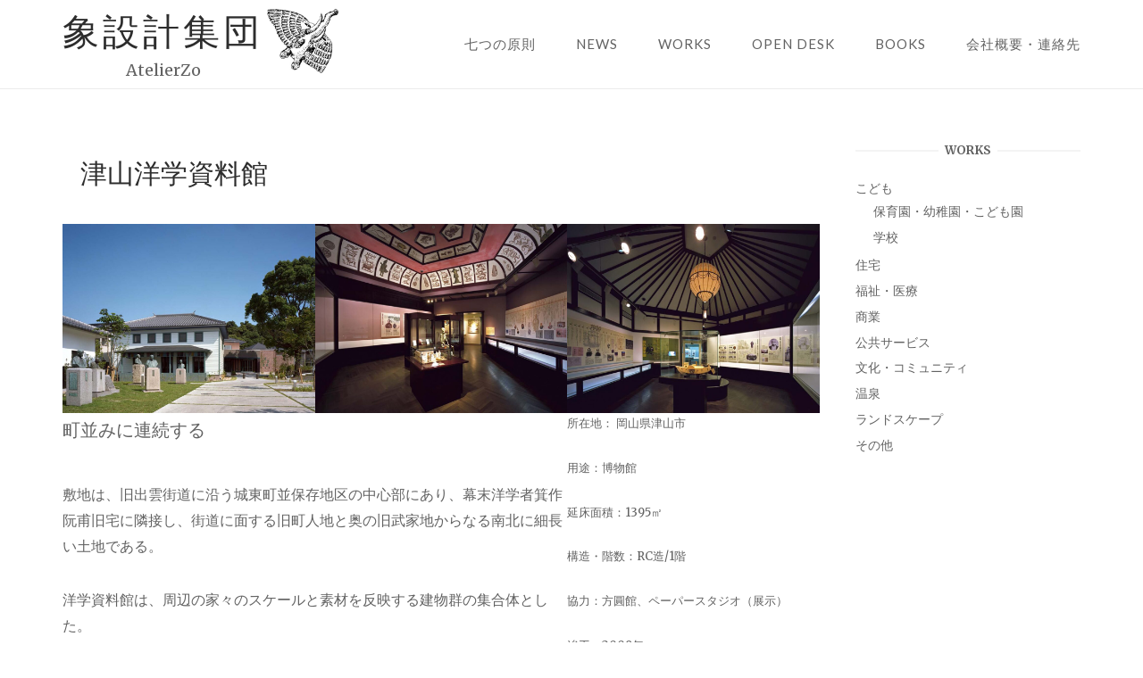

--- FILE ---
content_type: text/html; charset=UTF-8
request_url: https://zoz.co.jp/works/culture/%E6%B4%A5%E5%B1%B1%E6%B4%8B%E5%AD%A6%E8%B3%87%E6%96%99%E9%A4%A8/
body_size: 71378
content:
<!DOCTYPE html>
<html lang="ja">
<head>
<meta charset="UTF-8">
<meta name="viewport" content="width=device-width, initial-scale=1">
<link rel="profile" href="http://gmpg.org/xfn/11">
<link rel="pingback" href="https://zoz.co.jp/wp/xmlrpc.php">

<title>津山洋学資料館 &#8211; 象設計集団</title>
<meta name='robots' content='max-image-preview:large' />
<link rel='dns-prefetch' href='//webfonts.sakura.ne.jp' />
<link rel='dns-prefetch' href='//fonts.googleapis.com' />
<link rel="alternate" type="application/rss+xml" title="象設計集団 &raquo; フィード" href="https://zoz.co.jp/feed/" />
<link rel="alternate" type="application/rss+xml" title="象設計集団 &raquo; コメントフィード" href="https://zoz.co.jp/comments/feed/" />
<link rel="alternate" title="oEmbed (JSON)" type="application/json+oembed" href="https://zoz.co.jp/wp-json/oembed/1.0/embed?url=https%3A%2F%2Fzoz.co.jp%2Fworks%2Fculture%2F%25e6%25b4%25a5%25e5%25b1%25b1%25e6%25b4%258b%25e5%25ad%25a6%25e8%25b3%2587%25e6%2596%2599%25e9%25a4%25a8%2F" />
<link rel="alternate" title="oEmbed (XML)" type="text/xml+oembed" href="https://zoz.co.jp/wp-json/oembed/1.0/embed?url=https%3A%2F%2Fzoz.co.jp%2Fworks%2Fculture%2F%25e6%25b4%25a5%25e5%25b1%25b1%25e6%25b4%258b%25e5%25ad%25a6%25e8%25b3%2587%25e6%2596%2599%25e9%25a4%25a8%2F&#038;format=xml" />
<style id='wp-img-auto-sizes-contain-inline-css' type='text/css'>
img:is([sizes=auto i],[sizes^="auto," i]){contain-intrinsic-size:3000px 1500px}
/*# sourceURL=wp-img-auto-sizes-contain-inline-css */
</style>
<link rel='stylesheet' id='sbi_styles-css' href='https://zoz.co.jp/wp/wp-content/plugins/instagram-feed/css/sbi-styles.min.css?ver=6.10.0' type='text/css' media='all' />
<style id='wp-emoji-styles-inline-css' type='text/css'>

	img.wp-smiley, img.emoji {
		display: inline !important;
		border: none !important;
		box-shadow: none !important;
		height: 1em !important;
		width: 1em !important;
		margin: 0 0.07em !important;
		vertical-align: -0.1em !important;
		background: none !important;
		padding: 0 !important;
	}
/*# sourceURL=wp-emoji-styles-inline-css */
</style>
<style id='wp-block-library-inline-css' type='text/css'>
:root{--wp-block-synced-color:#7a00df;--wp-block-synced-color--rgb:122,0,223;--wp-bound-block-color:var(--wp-block-synced-color);--wp-editor-canvas-background:#ddd;--wp-admin-theme-color:#007cba;--wp-admin-theme-color--rgb:0,124,186;--wp-admin-theme-color-darker-10:#006ba1;--wp-admin-theme-color-darker-10--rgb:0,107,160.5;--wp-admin-theme-color-darker-20:#005a87;--wp-admin-theme-color-darker-20--rgb:0,90,135;--wp-admin-border-width-focus:2px}@media (min-resolution:192dpi){:root{--wp-admin-border-width-focus:1.5px}}.wp-element-button{cursor:pointer}:root .has-very-light-gray-background-color{background-color:#eee}:root .has-very-dark-gray-background-color{background-color:#313131}:root .has-very-light-gray-color{color:#eee}:root .has-very-dark-gray-color{color:#313131}:root .has-vivid-green-cyan-to-vivid-cyan-blue-gradient-background{background:linear-gradient(135deg,#00d084,#0693e3)}:root .has-purple-crush-gradient-background{background:linear-gradient(135deg,#34e2e4,#4721fb 50%,#ab1dfe)}:root .has-hazy-dawn-gradient-background{background:linear-gradient(135deg,#faaca8,#dad0ec)}:root .has-subdued-olive-gradient-background{background:linear-gradient(135deg,#fafae1,#67a671)}:root .has-atomic-cream-gradient-background{background:linear-gradient(135deg,#fdd79a,#004a59)}:root .has-nightshade-gradient-background{background:linear-gradient(135deg,#330968,#31cdcf)}:root .has-midnight-gradient-background{background:linear-gradient(135deg,#020381,#2874fc)}:root{--wp--preset--font-size--normal:16px;--wp--preset--font-size--huge:42px}.has-regular-font-size{font-size:1em}.has-larger-font-size{font-size:2.625em}.has-normal-font-size{font-size:var(--wp--preset--font-size--normal)}.has-huge-font-size{font-size:var(--wp--preset--font-size--huge)}.has-text-align-center{text-align:center}.has-text-align-left{text-align:left}.has-text-align-right{text-align:right}.has-fit-text{white-space:nowrap!important}#end-resizable-editor-section{display:none}.aligncenter{clear:both}.items-justified-left{justify-content:flex-start}.items-justified-center{justify-content:center}.items-justified-right{justify-content:flex-end}.items-justified-space-between{justify-content:space-between}.screen-reader-text{border:0;clip-path:inset(50%);height:1px;margin:-1px;overflow:hidden;padding:0;position:absolute;width:1px;word-wrap:normal!important}.screen-reader-text:focus{background-color:#ddd;clip-path:none;color:#444;display:block;font-size:1em;height:auto;left:5px;line-height:normal;padding:15px 23px 14px;text-decoration:none;top:5px;width:auto;z-index:100000}html :where(.has-border-color){border-style:solid}html :where([style*=border-top-color]){border-top-style:solid}html :where([style*=border-right-color]){border-right-style:solid}html :where([style*=border-bottom-color]){border-bottom-style:solid}html :where([style*=border-left-color]){border-left-style:solid}html :where([style*=border-width]){border-style:solid}html :where([style*=border-top-width]){border-top-style:solid}html :where([style*=border-right-width]){border-right-style:solid}html :where([style*=border-bottom-width]){border-bottom-style:solid}html :where([style*=border-left-width]){border-left-style:solid}html :where(img[class*=wp-image-]){height:auto;max-width:100%}:where(figure){margin:0 0 1em}html :where(.is-position-sticky){--wp-admin--admin-bar--position-offset:var(--wp-admin--admin-bar--height,0px)}@media screen and (max-width:600px){html :where(.is-position-sticky){--wp-admin--admin-bar--position-offset:0px}}

/*# sourceURL=wp-block-library-inline-css */
</style><style id='wp-block-gallery-inline-css' type='text/css'>
.blocks-gallery-grid:not(.has-nested-images),.wp-block-gallery:not(.has-nested-images){display:flex;flex-wrap:wrap;list-style-type:none;margin:0;padding:0}.blocks-gallery-grid:not(.has-nested-images) .blocks-gallery-image,.blocks-gallery-grid:not(.has-nested-images) .blocks-gallery-item,.wp-block-gallery:not(.has-nested-images) .blocks-gallery-image,.wp-block-gallery:not(.has-nested-images) .blocks-gallery-item{display:flex;flex-direction:column;flex-grow:1;justify-content:center;margin:0 1em 1em 0;position:relative;width:calc(50% - 1em)}.blocks-gallery-grid:not(.has-nested-images) .blocks-gallery-image:nth-of-type(2n),.blocks-gallery-grid:not(.has-nested-images) .blocks-gallery-item:nth-of-type(2n),.wp-block-gallery:not(.has-nested-images) .blocks-gallery-image:nth-of-type(2n),.wp-block-gallery:not(.has-nested-images) .blocks-gallery-item:nth-of-type(2n){margin-right:0}.blocks-gallery-grid:not(.has-nested-images) .blocks-gallery-image figure,.blocks-gallery-grid:not(.has-nested-images) .blocks-gallery-item figure,.wp-block-gallery:not(.has-nested-images) .blocks-gallery-image figure,.wp-block-gallery:not(.has-nested-images) .blocks-gallery-item figure{align-items:flex-end;display:flex;height:100%;justify-content:flex-start;margin:0}.blocks-gallery-grid:not(.has-nested-images) .blocks-gallery-image img,.blocks-gallery-grid:not(.has-nested-images) .blocks-gallery-item img,.wp-block-gallery:not(.has-nested-images) .blocks-gallery-image img,.wp-block-gallery:not(.has-nested-images) .blocks-gallery-item img{display:block;height:auto;max-width:100%;width:auto}.blocks-gallery-grid:not(.has-nested-images) .blocks-gallery-image figcaption,.blocks-gallery-grid:not(.has-nested-images) .blocks-gallery-item figcaption,.wp-block-gallery:not(.has-nested-images) .blocks-gallery-image figcaption,.wp-block-gallery:not(.has-nested-images) .blocks-gallery-item figcaption{background:linear-gradient(0deg,#000000b3,#0000004d 70%,#0000);bottom:0;box-sizing:border-box;color:#fff;font-size:.8em;margin:0;max-height:100%;overflow:auto;padding:3em .77em .7em;position:absolute;text-align:center;width:100%;z-index:2}.blocks-gallery-grid:not(.has-nested-images) .blocks-gallery-image figcaption img,.blocks-gallery-grid:not(.has-nested-images) .blocks-gallery-item figcaption img,.wp-block-gallery:not(.has-nested-images) .blocks-gallery-image figcaption img,.wp-block-gallery:not(.has-nested-images) .blocks-gallery-item figcaption img{display:inline}.blocks-gallery-grid:not(.has-nested-images) figcaption,.wp-block-gallery:not(.has-nested-images) figcaption{flex-grow:1}.blocks-gallery-grid:not(.has-nested-images).is-cropped .blocks-gallery-image a,.blocks-gallery-grid:not(.has-nested-images).is-cropped .blocks-gallery-image img,.blocks-gallery-grid:not(.has-nested-images).is-cropped .blocks-gallery-item a,.blocks-gallery-grid:not(.has-nested-images).is-cropped .blocks-gallery-item img,.wp-block-gallery:not(.has-nested-images).is-cropped .blocks-gallery-image a,.wp-block-gallery:not(.has-nested-images).is-cropped .blocks-gallery-image img,.wp-block-gallery:not(.has-nested-images).is-cropped .blocks-gallery-item a,.wp-block-gallery:not(.has-nested-images).is-cropped .blocks-gallery-item img{flex:1;height:100%;object-fit:cover;width:100%}.blocks-gallery-grid:not(.has-nested-images).columns-1 .blocks-gallery-image,.blocks-gallery-grid:not(.has-nested-images).columns-1 .blocks-gallery-item,.wp-block-gallery:not(.has-nested-images).columns-1 .blocks-gallery-image,.wp-block-gallery:not(.has-nested-images).columns-1 .blocks-gallery-item{margin-right:0;width:100%}@media (min-width:600px){.blocks-gallery-grid:not(.has-nested-images).columns-3 .blocks-gallery-image,.blocks-gallery-grid:not(.has-nested-images).columns-3 .blocks-gallery-item,.wp-block-gallery:not(.has-nested-images).columns-3 .blocks-gallery-image,.wp-block-gallery:not(.has-nested-images).columns-3 .blocks-gallery-item{margin-right:1em;width:calc(33.33333% - .66667em)}.blocks-gallery-grid:not(.has-nested-images).columns-4 .blocks-gallery-image,.blocks-gallery-grid:not(.has-nested-images).columns-4 .blocks-gallery-item,.wp-block-gallery:not(.has-nested-images).columns-4 .blocks-gallery-image,.wp-block-gallery:not(.has-nested-images).columns-4 .blocks-gallery-item{margin-right:1em;width:calc(25% - .75em)}.blocks-gallery-grid:not(.has-nested-images).columns-5 .blocks-gallery-image,.blocks-gallery-grid:not(.has-nested-images).columns-5 .blocks-gallery-item,.wp-block-gallery:not(.has-nested-images).columns-5 .blocks-gallery-image,.wp-block-gallery:not(.has-nested-images).columns-5 .blocks-gallery-item{margin-right:1em;width:calc(20% - .8em)}.blocks-gallery-grid:not(.has-nested-images).columns-6 .blocks-gallery-image,.blocks-gallery-grid:not(.has-nested-images).columns-6 .blocks-gallery-item,.wp-block-gallery:not(.has-nested-images).columns-6 .blocks-gallery-image,.wp-block-gallery:not(.has-nested-images).columns-6 .blocks-gallery-item{margin-right:1em;width:calc(16.66667% - .83333em)}.blocks-gallery-grid:not(.has-nested-images).columns-7 .blocks-gallery-image,.blocks-gallery-grid:not(.has-nested-images).columns-7 .blocks-gallery-item,.wp-block-gallery:not(.has-nested-images).columns-7 .blocks-gallery-image,.wp-block-gallery:not(.has-nested-images).columns-7 .blocks-gallery-item{margin-right:1em;width:calc(14.28571% - .85714em)}.blocks-gallery-grid:not(.has-nested-images).columns-8 .blocks-gallery-image,.blocks-gallery-grid:not(.has-nested-images).columns-8 .blocks-gallery-item,.wp-block-gallery:not(.has-nested-images).columns-8 .blocks-gallery-image,.wp-block-gallery:not(.has-nested-images).columns-8 .blocks-gallery-item{margin-right:1em;width:calc(12.5% - .875em)}.blocks-gallery-grid:not(.has-nested-images).columns-1 .blocks-gallery-image:nth-of-type(1n),.blocks-gallery-grid:not(.has-nested-images).columns-1 .blocks-gallery-item:nth-of-type(1n),.blocks-gallery-grid:not(.has-nested-images).columns-2 .blocks-gallery-image:nth-of-type(2n),.blocks-gallery-grid:not(.has-nested-images).columns-2 .blocks-gallery-item:nth-of-type(2n),.blocks-gallery-grid:not(.has-nested-images).columns-3 .blocks-gallery-image:nth-of-type(3n),.blocks-gallery-grid:not(.has-nested-images).columns-3 .blocks-gallery-item:nth-of-type(3n),.blocks-gallery-grid:not(.has-nested-images).columns-4 .blocks-gallery-image:nth-of-type(4n),.blocks-gallery-grid:not(.has-nested-images).columns-4 .blocks-gallery-item:nth-of-type(4n),.blocks-gallery-grid:not(.has-nested-images).columns-5 .blocks-gallery-image:nth-of-type(5n),.blocks-gallery-grid:not(.has-nested-images).columns-5 .blocks-gallery-item:nth-of-type(5n),.blocks-gallery-grid:not(.has-nested-images).columns-6 .blocks-gallery-image:nth-of-type(6n),.blocks-gallery-grid:not(.has-nested-images).columns-6 .blocks-gallery-item:nth-of-type(6n),.blocks-gallery-grid:not(.has-nested-images).columns-7 .blocks-gallery-image:nth-of-type(7n),.blocks-gallery-grid:not(.has-nested-images).columns-7 .blocks-gallery-item:nth-of-type(7n),.blocks-gallery-grid:not(.has-nested-images).columns-8 .blocks-gallery-image:nth-of-type(8n),.blocks-gallery-grid:not(.has-nested-images).columns-8 .blocks-gallery-item:nth-of-type(8n),.wp-block-gallery:not(.has-nested-images).columns-1 .blocks-gallery-image:nth-of-type(1n),.wp-block-gallery:not(.has-nested-images).columns-1 .blocks-gallery-item:nth-of-type(1n),.wp-block-gallery:not(.has-nested-images).columns-2 .blocks-gallery-image:nth-of-type(2n),.wp-block-gallery:not(.has-nested-images).columns-2 .blocks-gallery-item:nth-of-type(2n),.wp-block-gallery:not(.has-nested-images).columns-3 .blocks-gallery-image:nth-of-type(3n),.wp-block-gallery:not(.has-nested-images).columns-3 .blocks-gallery-item:nth-of-type(3n),.wp-block-gallery:not(.has-nested-images).columns-4 .blocks-gallery-image:nth-of-type(4n),.wp-block-gallery:not(.has-nested-images).columns-4 .blocks-gallery-item:nth-of-type(4n),.wp-block-gallery:not(.has-nested-images).columns-5 .blocks-gallery-image:nth-of-type(5n),.wp-block-gallery:not(.has-nested-images).columns-5 .blocks-gallery-item:nth-of-type(5n),.wp-block-gallery:not(.has-nested-images).columns-6 .blocks-gallery-image:nth-of-type(6n),.wp-block-gallery:not(.has-nested-images).columns-6 .blocks-gallery-item:nth-of-type(6n),.wp-block-gallery:not(.has-nested-images).columns-7 .blocks-gallery-image:nth-of-type(7n),.wp-block-gallery:not(.has-nested-images).columns-7 .blocks-gallery-item:nth-of-type(7n),.wp-block-gallery:not(.has-nested-images).columns-8 .blocks-gallery-image:nth-of-type(8n),.wp-block-gallery:not(.has-nested-images).columns-8 .blocks-gallery-item:nth-of-type(8n){margin-right:0}}.blocks-gallery-grid:not(.has-nested-images) .blocks-gallery-image:last-child,.blocks-gallery-grid:not(.has-nested-images) .blocks-gallery-item:last-child,.wp-block-gallery:not(.has-nested-images) .blocks-gallery-image:last-child,.wp-block-gallery:not(.has-nested-images) .blocks-gallery-item:last-child{margin-right:0}.blocks-gallery-grid:not(.has-nested-images).alignleft,.blocks-gallery-grid:not(.has-nested-images).alignright,.wp-block-gallery:not(.has-nested-images).alignleft,.wp-block-gallery:not(.has-nested-images).alignright{max-width:420px;width:100%}.blocks-gallery-grid:not(.has-nested-images).aligncenter .blocks-gallery-item figure,.wp-block-gallery:not(.has-nested-images).aligncenter .blocks-gallery-item figure{justify-content:center}.wp-block-gallery:not(.is-cropped) .blocks-gallery-item{align-self:flex-start}figure.wp-block-gallery.has-nested-images{align-items:normal}.wp-block-gallery.has-nested-images figure.wp-block-image:not(#individual-image){margin:0;width:calc(50% - var(--wp--style--unstable-gallery-gap, 16px)/2)}.wp-block-gallery.has-nested-images figure.wp-block-image{box-sizing:border-box;display:flex;flex-direction:column;flex-grow:1;justify-content:center;max-width:100%;position:relative}.wp-block-gallery.has-nested-images figure.wp-block-image>a,.wp-block-gallery.has-nested-images figure.wp-block-image>div{flex-direction:column;flex-grow:1;margin:0}.wp-block-gallery.has-nested-images figure.wp-block-image img{display:block;height:auto;max-width:100%!important;width:auto}.wp-block-gallery.has-nested-images figure.wp-block-image figcaption,.wp-block-gallery.has-nested-images figure.wp-block-image:has(figcaption):before{bottom:0;left:0;max-height:100%;position:absolute;right:0}.wp-block-gallery.has-nested-images figure.wp-block-image:has(figcaption):before{backdrop-filter:blur(3px);content:"";height:100%;-webkit-mask-image:linear-gradient(0deg,#000 20%,#0000);mask-image:linear-gradient(0deg,#000 20%,#0000);max-height:40%;pointer-events:none}.wp-block-gallery.has-nested-images figure.wp-block-image figcaption{box-sizing:border-box;color:#fff;font-size:13px;margin:0;overflow:auto;padding:1em;text-align:center;text-shadow:0 0 1.5px #000}.wp-block-gallery.has-nested-images figure.wp-block-image figcaption::-webkit-scrollbar{height:12px;width:12px}.wp-block-gallery.has-nested-images figure.wp-block-image figcaption::-webkit-scrollbar-track{background-color:initial}.wp-block-gallery.has-nested-images figure.wp-block-image figcaption::-webkit-scrollbar-thumb{background-clip:padding-box;background-color:initial;border:3px solid #0000;border-radius:8px}.wp-block-gallery.has-nested-images figure.wp-block-image figcaption:focus-within::-webkit-scrollbar-thumb,.wp-block-gallery.has-nested-images figure.wp-block-image figcaption:focus::-webkit-scrollbar-thumb,.wp-block-gallery.has-nested-images figure.wp-block-image figcaption:hover::-webkit-scrollbar-thumb{background-color:#fffc}.wp-block-gallery.has-nested-images figure.wp-block-image figcaption{scrollbar-color:#0000 #0000;scrollbar-gutter:stable both-edges;scrollbar-width:thin}.wp-block-gallery.has-nested-images figure.wp-block-image figcaption:focus,.wp-block-gallery.has-nested-images figure.wp-block-image figcaption:focus-within,.wp-block-gallery.has-nested-images figure.wp-block-image figcaption:hover{scrollbar-color:#fffc #0000}.wp-block-gallery.has-nested-images figure.wp-block-image figcaption{will-change:transform}@media (hover:none){.wp-block-gallery.has-nested-images figure.wp-block-image figcaption{scrollbar-color:#fffc #0000}}.wp-block-gallery.has-nested-images figure.wp-block-image figcaption{background:linear-gradient(0deg,#0006,#0000)}.wp-block-gallery.has-nested-images figure.wp-block-image figcaption img{display:inline}.wp-block-gallery.has-nested-images figure.wp-block-image figcaption a{color:inherit}.wp-block-gallery.has-nested-images figure.wp-block-image.has-custom-border img{box-sizing:border-box}.wp-block-gallery.has-nested-images figure.wp-block-image.has-custom-border>a,.wp-block-gallery.has-nested-images figure.wp-block-image.has-custom-border>div,.wp-block-gallery.has-nested-images figure.wp-block-image.is-style-rounded>a,.wp-block-gallery.has-nested-images figure.wp-block-image.is-style-rounded>div{flex:1 1 auto}.wp-block-gallery.has-nested-images figure.wp-block-image.has-custom-border figcaption,.wp-block-gallery.has-nested-images figure.wp-block-image.is-style-rounded figcaption{background:none;color:inherit;flex:initial;margin:0;padding:10px 10px 9px;position:relative;text-shadow:none}.wp-block-gallery.has-nested-images figure.wp-block-image.has-custom-border:before,.wp-block-gallery.has-nested-images figure.wp-block-image.is-style-rounded:before{content:none}.wp-block-gallery.has-nested-images figcaption{flex-basis:100%;flex-grow:1;text-align:center}.wp-block-gallery.has-nested-images:not(.is-cropped) figure.wp-block-image:not(#individual-image){margin-bottom:auto;margin-top:0}.wp-block-gallery.has-nested-images.is-cropped figure.wp-block-image:not(#individual-image){align-self:inherit}.wp-block-gallery.has-nested-images.is-cropped figure.wp-block-image:not(#individual-image)>a,.wp-block-gallery.has-nested-images.is-cropped figure.wp-block-image:not(#individual-image)>div:not(.components-drop-zone){display:flex}.wp-block-gallery.has-nested-images.is-cropped figure.wp-block-image:not(#individual-image) a,.wp-block-gallery.has-nested-images.is-cropped figure.wp-block-image:not(#individual-image) img{flex:1 0 0%;height:100%;object-fit:cover;width:100%}.wp-block-gallery.has-nested-images.columns-1 figure.wp-block-image:not(#individual-image){width:100%}@media (min-width:600px){.wp-block-gallery.has-nested-images.columns-3 figure.wp-block-image:not(#individual-image){width:calc(33.33333% - var(--wp--style--unstable-gallery-gap, 16px)*.66667)}.wp-block-gallery.has-nested-images.columns-4 figure.wp-block-image:not(#individual-image){width:calc(25% - var(--wp--style--unstable-gallery-gap, 16px)*.75)}.wp-block-gallery.has-nested-images.columns-5 figure.wp-block-image:not(#individual-image){width:calc(20% - var(--wp--style--unstable-gallery-gap, 16px)*.8)}.wp-block-gallery.has-nested-images.columns-6 figure.wp-block-image:not(#individual-image){width:calc(16.66667% - var(--wp--style--unstable-gallery-gap, 16px)*.83333)}.wp-block-gallery.has-nested-images.columns-7 figure.wp-block-image:not(#individual-image){width:calc(14.28571% - var(--wp--style--unstable-gallery-gap, 16px)*.85714)}.wp-block-gallery.has-nested-images.columns-8 figure.wp-block-image:not(#individual-image){width:calc(12.5% - var(--wp--style--unstable-gallery-gap, 16px)*.875)}.wp-block-gallery.has-nested-images.columns-default figure.wp-block-image:not(#individual-image){width:calc(33.33% - var(--wp--style--unstable-gallery-gap, 16px)*.66667)}.wp-block-gallery.has-nested-images.columns-default figure.wp-block-image:not(#individual-image):first-child:nth-last-child(2),.wp-block-gallery.has-nested-images.columns-default figure.wp-block-image:not(#individual-image):first-child:nth-last-child(2)~figure.wp-block-image:not(#individual-image){width:calc(50% - var(--wp--style--unstable-gallery-gap, 16px)*.5)}.wp-block-gallery.has-nested-images.columns-default figure.wp-block-image:not(#individual-image):first-child:last-child{width:100%}}.wp-block-gallery.has-nested-images.alignleft,.wp-block-gallery.has-nested-images.alignright{max-width:420px;width:100%}.wp-block-gallery.has-nested-images.aligncenter{justify-content:center}
/*# sourceURL=https://zoz.co.jp/wp/wp-includes/blocks/gallery/style.min.css */
</style>
<style id='wp-block-image-inline-css' type='text/css'>
.wp-block-image>a,.wp-block-image>figure>a{display:inline-block}.wp-block-image img{box-sizing:border-box;height:auto;max-width:100%;vertical-align:bottom}@media not (prefers-reduced-motion){.wp-block-image img.hide{visibility:hidden}.wp-block-image img.show{animation:show-content-image .4s}}.wp-block-image[style*=border-radius] img,.wp-block-image[style*=border-radius]>a{border-radius:inherit}.wp-block-image.has-custom-border img{box-sizing:border-box}.wp-block-image.aligncenter{text-align:center}.wp-block-image.alignfull>a,.wp-block-image.alignwide>a{width:100%}.wp-block-image.alignfull img,.wp-block-image.alignwide img{height:auto;width:100%}.wp-block-image .aligncenter,.wp-block-image .alignleft,.wp-block-image .alignright,.wp-block-image.aligncenter,.wp-block-image.alignleft,.wp-block-image.alignright{display:table}.wp-block-image .aligncenter>figcaption,.wp-block-image .alignleft>figcaption,.wp-block-image .alignright>figcaption,.wp-block-image.aligncenter>figcaption,.wp-block-image.alignleft>figcaption,.wp-block-image.alignright>figcaption{caption-side:bottom;display:table-caption}.wp-block-image .alignleft{float:left;margin:.5em 1em .5em 0}.wp-block-image .alignright{float:right;margin:.5em 0 .5em 1em}.wp-block-image .aligncenter{margin-left:auto;margin-right:auto}.wp-block-image :where(figcaption){margin-bottom:1em;margin-top:.5em}.wp-block-image.is-style-circle-mask img{border-radius:9999px}@supports ((-webkit-mask-image:none) or (mask-image:none)) or (-webkit-mask-image:none){.wp-block-image.is-style-circle-mask img{border-radius:0;-webkit-mask-image:url('data:image/svg+xml;utf8,<svg viewBox="0 0 100 100" xmlns="http://www.w3.org/2000/svg"><circle cx="50" cy="50" r="50"/></svg>');mask-image:url('data:image/svg+xml;utf8,<svg viewBox="0 0 100 100" xmlns="http://www.w3.org/2000/svg"><circle cx="50" cy="50" r="50"/></svg>');mask-mode:alpha;-webkit-mask-position:center;mask-position:center;-webkit-mask-repeat:no-repeat;mask-repeat:no-repeat;-webkit-mask-size:contain;mask-size:contain}}:root :where(.wp-block-image.is-style-rounded img,.wp-block-image .is-style-rounded img){border-radius:9999px}.wp-block-image figure{margin:0}.wp-lightbox-container{display:flex;flex-direction:column;position:relative}.wp-lightbox-container img{cursor:zoom-in}.wp-lightbox-container img:hover+button{opacity:1}.wp-lightbox-container button{align-items:center;backdrop-filter:blur(16px) saturate(180%);background-color:#5a5a5a40;border:none;border-radius:4px;cursor:zoom-in;display:flex;height:20px;justify-content:center;opacity:0;padding:0;position:absolute;right:16px;text-align:center;top:16px;width:20px;z-index:100}@media not (prefers-reduced-motion){.wp-lightbox-container button{transition:opacity .2s ease}}.wp-lightbox-container button:focus-visible{outline:3px auto #5a5a5a40;outline:3px auto -webkit-focus-ring-color;outline-offset:3px}.wp-lightbox-container button:hover{cursor:pointer;opacity:1}.wp-lightbox-container button:focus{opacity:1}.wp-lightbox-container button:focus,.wp-lightbox-container button:hover,.wp-lightbox-container button:not(:hover):not(:active):not(.has-background){background-color:#5a5a5a40;border:none}.wp-lightbox-overlay{box-sizing:border-box;cursor:zoom-out;height:100vh;left:0;overflow:hidden;position:fixed;top:0;visibility:hidden;width:100%;z-index:100000}.wp-lightbox-overlay .close-button{align-items:center;cursor:pointer;display:flex;justify-content:center;min-height:40px;min-width:40px;padding:0;position:absolute;right:calc(env(safe-area-inset-right) + 16px);top:calc(env(safe-area-inset-top) + 16px);z-index:5000000}.wp-lightbox-overlay .close-button:focus,.wp-lightbox-overlay .close-button:hover,.wp-lightbox-overlay .close-button:not(:hover):not(:active):not(.has-background){background:none;border:none}.wp-lightbox-overlay .lightbox-image-container{height:var(--wp--lightbox-container-height);left:50%;overflow:hidden;position:absolute;top:50%;transform:translate(-50%,-50%);transform-origin:top left;width:var(--wp--lightbox-container-width);z-index:9999999999}.wp-lightbox-overlay .wp-block-image{align-items:center;box-sizing:border-box;display:flex;height:100%;justify-content:center;margin:0;position:relative;transform-origin:0 0;width:100%;z-index:3000000}.wp-lightbox-overlay .wp-block-image img{height:var(--wp--lightbox-image-height);min-height:var(--wp--lightbox-image-height);min-width:var(--wp--lightbox-image-width);width:var(--wp--lightbox-image-width)}.wp-lightbox-overlay .wp-block-image figcaption{display:none}.wp-lightbox-overlay button{background:none;border:none}.wp-lightbox-overlay .scrim{background-color:#fff;height:100%;opacity:.9;position:absolute;width:100%;z-index:2000000}.wp-lightbox-overlay.active{visibility:visible}@media not (prefers-reduced-motion){.wp-lightbox-overlay.active{animation:turn-on-visibility .25s both}.wp-lightbox-overlay.active img{animation:turn-on-visibility .35s both}.wp-lightbox-overlay.show-closing-animation:not(.active){animation:turn-off-visibility .35s both}.wp-lightbox-overlay.show-closing-animation:not(.active) img{animation:turn-off-visibility .25s both}.wp-lightbox-overlay.zoom.active{animation:none;opacity:1;visibility:visible}.wp-lightbox-overlay.zoom.active .lightbox-image-container{animation:lightbox-zoom-in .4s}.wp-lightbox-overlay.zoom.active .lightbox-image-container img{animation:none}.wp-lightbox-overlay.zoom.active .scrim{animation:turn-on-visibility .4s forwards}.wp-lightbox-overlay.zoom.show-closing-animation:not(.active){animation:none}.wp-lightbox-overlay.zoom.show-closing-animation:not(.active) .lightbox-image-container{animation:lightbox-zoom-out .4s}.wp-lightbox-overlay.zoom.show-closing-animation:not(.active) .lightbox-image-container img{animation:none}.wp-lightbox-overlay.zoom.show-closing-animation:not(.active) .scrim{animation:turn-off-visibility .4s forwards}}@keyframes show-content-image{0%{visibility:hidden}99%{visibility:hidden}to{visibility:visible}}@keyframes turn-on-visibility{0%{opacity:0}to{opacity:1}}@keyframes turn-off-visibility{0%{opacity:1;visibility:visible}99%{opacity:0;visibility:visible}to{opacity:0;visibility:hidden}}@keyframes lightbox-zoom-in{0%{transform:translate(calc((-100vw + var(--wp--lightbox-scrollbar-width))/2 + var(--wp--lightbox-initial-left-position)),calc(-50vh + var(--wp--lightbox-initial-top-position))) scale(var(--wp--lightbox-scale))}to{transform:translate(-50%,-50%) scale(1)}}@keyframes lightbox-zoom-out{0%{transform:translate(-50%,-50%) scale(1);visibility:visible}99%{visibility:visible}to{transform:translate(calc((-100vw + var(--wp--lightbox-scrollbar-width))/2 + var(--wp--lightbox-initial-left-position)),calc(-50vh + var(--wp--lightbox-initial-top-position))) scale(var(--wp--lightbox-scale));visibility:hidden}}
/*# sourceURL=https://zoz.co.jp/wp/wp-includes/blocks/image/style.min.css */
</style>
<style id='wp-block-columns-inline-css' type='text/css'>
.wp-block-columns{box-sizing:border-box;display:flex;flex-wrap:wrap!important}@media (min-width:782px){.wp-block-columns{flex-wrap:nowrap!important}}.wp-block-columns{align-items:normal!important}.wp-block-columns.are-vertically-aligned-top{align-items:flex-start}.wp-block-columns.are-vertically-aligned-center{align-items:center}.wp-block-columns.are-vertically-aligned-bottom{align-items:flex-end}@media (max-width:781px){.wp-block-columns:not(.is-not-stacked-on-mobile)>.wp-block-column{flex-basis:100%!important}}@media (min-width:782px){.wp-block-columns:not(.is-not-stacked-on-mobile)>.wp-block-column{flex-basis:0;flex-grow:1}.wp-block-columns:not(.is-not-stacked-on-mobile)>.wp-block-column[style*=flex-basis]{flex-grow:0}}.wp-block-columns.is-not-stacked-on-mobile{flex-wrap:nowrap!important}.wp-block-columns.is-not-stacked-on-mobile>.wp-block-column{flex-basis:0;flex-grow:1}.wp-block-columns.is-not-stacked-on-mobile>.wp-block-column[style*=flex-basis]{flex-grow:0}:where(.wp-block-columns){margin-bottom:1.75em}:where(.wp-block-columns.has-background){padding:1.25em 2.375em}.wp-block-column{flex-grow:1;min-width:0;overflow-wrap:break-word;word-break:break-word}.wp-block-column.is-vertically-aligned-top{align-self:flex-start}.wp-block-column.is-vertically-aligned-center{align-self:center}.wp-block-column.is-vertically-aligned-bottom{align-self:flex-end}.wp-block-column.is-vertically-aligned-stretch{align-self:stretch}.wp-block-column.is-vertically-aligned-bottom,.wp-block-column.is-vertically-aligned-center,.wp-block-column.is-vertically-aligned-top{width:100%}
/*# sourceURL=https://zoz.co.jp/wp/wp-includes/blocks/columns/style.min.css */
</style>
<style id='wp-block-paragraph-inline-css' type='text/css'>
.is-small-text{font-size:.875em}.is-regular-text{font-size:1em}.is-large-text{font-size:2.25em}.is-larger-text{font-size:3em}.has-drop-cap:not(:focus):first-letter{float:left;font-size:8.4em;font-style:normal;font-weight:100;line-height:.68;margin:.05em .1em 0 0;text-transform:uppercase}body.rtl .has-drop-cap:not(:focus):first-letter{float:none;margin-left:.1em}p.has-drop-cap.has-background{overflow:hidden}:root :where(p.has-background){padding:1.25em 2.375em}:where(p.has-text-color:not(.has-link-color)) a{color:inherit}p.has-text-align-left[style*="writing-mode:vertical-lr"],p.has-text-align-right[style*="writing-mode:vertical-rl"]{rotate:180deg}
/*# sourceURL=https://zoz.co.jp/wp/wp-includes/blocks/paragraph/style.min.css */
</style>
<style id='global-styles-inline-css' type='text/css'>
:root{--wp--preset--aspect-ratio--square: 1;--wp--preset--aspect-ratio--4-3: 4/3;--wp--preset--aspect-ratio--3-4: 3/4;--wp--preset--aspect-ratio--3-2: 3/2;--wp--preset--aspect-ratio--2-3: 2/3;--wp--preset--aspect-ratio--16-9: 16/9;--wp--preset--aspect-ratio--9-16: 9/16;--wp--preset--color--black: #000000;--wp--preset--color--cyan-bluish-gray: #abb8c3;--wp--preset--color--white: #ffffff;--wp--preset--color--pale-pink: #f78da7;--wp--preset--color--vivid-red: #cf2e2e;--wp--preset--color--luminous-vivid-orange: #ff6900;--wp--preset--color--luminous-vivid-amber: #fcb900;--wp--preset--color--light-green-cyan: #7bdcb5;--wp--preset--color--vivid-green-cyan: #00d084;--wp--preset--color--pale-cyan-blue: #8ed1fc;--wp--preset--color--vivid-cyan-blue: #0693e3;--wp--preset--color--vivid-purple: #9b51e0;--wp--preset--gradient--vivid-cyan-blue-to-vivid-purple: linear-gradient(135deg,rgb(6,147,227) 0%,rgb(155,81,224) 100%);--wp--preset--gradient--light-green-cyan-to-vivid-green-cyan: linear-gradient(135deg,rgb(122,220,180) 0%,rgb(0,208,130) 100%);--wp--preset--gradient--luminous-vivid-amber-to-luminous-vivid-orange: linear-gradient(135deg,rgb(252,185,0) 0%,rgb(255,105,0) 100%);--wp--preset--gradient--luminous-vivid-orange-to-vivid-red: linear-gradient(135deg,rgb(255,105,0) 0%,rgb(207,46,46) 100%);--wp--preset--gradient--very-light-gray-to-cyan-bluish-gray: linear-gradient(135deg,rgb(238,238,238) 0%,rgb(169,184,195) 100%);--wp--preset--gradient--cool-to-warm-spectrum: linear-gradient(135deg,rgb(74,234,220) 0%,rgb(151,120,209) 20%,rgb(207,42,186) 40%,rgb(238,44,130) 60%,rgb(251,105,98) 80%,rgb(254,248,76) 100%);--wp--preset--gradient--blush-light-purple: linear-gradient(135deg,rgb(255,206,236) 0%,rgb(152,150,240) 100%);--wp--preset--gradient--blush-bordeaux: linear-gradient(135deg,rgb(254,205,165) 0%,rgb(254,45,45) 50%,rgb(107,0,62) 100%);--wp--preset--gradient--luminous-dusk: linear-gradient(135deg,rgb(255,203,112) 0%,rgb(199,81,192) 50%,rgb(65,88,208) 100%);--wp--preset--gradient--pale-ocean: linear-gradient(135deg,rgb(255,245,203) 0%,rgb(182,227,212) 50%,rgb(51,167,181) 100%);--wp--preset--gradient--electric-grass: linear-gradient(135deg,rgb(202,248,128) 0%,rgb(113,206,126) 100%);--wp--preset--gradient--midnight: linear-gradient(135deg,rgb(2,3,129) 0%,rgb(40,116,252) 100%);--wp--preset--font-size--small: 13px;--wp--preset--font-size--medium: 20px;--wp--preset--font-size--large: 36px;--wp--preset--font-size--x-large: 42px;--wp--preset--spacing--20: 0.44rem;--wp--preset--spacing--30: 0.67rem;--wp--preset--spacing--40: 1rem;--wp--preset--spacing--50: 1.5rem;--wp--preset--spacing--60: 2.25rem;--wp--preset--spacing--70: 3.38rem;--wp--preset--spacing--80: 5.06rem;--wp--preset--shadow--natural: 6px 6px 9px rgba(0, 0, 0, 0.2);--wp--preset--shadow--deep: 12px 12px 50px rgba(0, 0, 0, 0.4);--wp--preset--shadow--sharp: 6px 6px 0px rgba(0, 0, 0, 0.2);--wp--preset--shadow--outlined: 6px 6px 0px -3px rgb(255, 255, 255), 6px 6px rgb(0, 0, 0);--wp--preset--shadow--crisp: 6px 6px 0px rgb(0, 0, 0);}:where(.is-layout-flex){gap: 0.5em;}:where(.is-layout-grid){gap: 0.5em;}body .is-layout-flex{display: flex;}.is-layout-flex{flex-wrap: wrap;align-items: center;}.is-layout-flex > :is(*, div){margin: 0;}body .is-layout-grid{display: grid;}.is-layout-grid > :is(*, div){margin: 0;}:where(.wp-block-columns.is-layout-flex){gap: 2em;}:where(.wp-block-columns.is-layout-grid){gap: 2em;}:where(.wp-block-post-template.is-layout-flex){gap: 1.25em;}:where(.wp-block-post-template.is-layout-grid){gap: 1.25em;}.has-black-color{color: var(--wp--preset--color--black) !important;}.has-cyan-bluish-gray-color{color: var(--wp--preset--color--cyan-bluish-gray) !important;}.has-white-color{color: var(--wp--preset--color--white) !important;}.has-pale-pink-color{color: var(--wp--preset--color--pale-pink) !important;}.has-vivid-red-color{color: var(--wp--preset--color--vivid-red) !important;}.has-luminous-vivid-orange-color{color: var(--wp--preset--color--luminous-vivid-orange) !important;}.has-luminous-vivid-amber-color{color: var(--wp--preset--color--luminous-vivid-amber) !important;}.has-light-green-cyan-color{color: var(--wp--preset--color--light-green-cyan) !important;}.has-vivid-green-cyan-color{color: var(--wp--preset--color--vivid-green-cyan) !important;}.has-pale-cyan-blue-color{color: var(--wp--preset--color--pale-cyan-blue) !important;}.has-vivid-cyan-blue-color{color: var(--wp--preset--color--vivid-cyan-blue) !important;}.has-vivid-purple-color{color: var(--wp--preset--color--vivid-purple) !important;}.has-black-background-color{background-color: var(--wp--preset--color--black) !important;}.has-cyan-bluish-gray-background-color{background-color: var(--wp--preset--color--cyan-bluish-gray) !important;}.has-white-background-color{background-color: var(--wp--preset--color--white) !important;}.has-pale-pink-background-color{background-color: var(--wp--preset--color--pale-pink) !important;}.has-vivid-red-background-color{background-color: var(--wp--preset--color--vivid-red) !important;}.has-luminous-vivid-orange-background-color{background-color: var(--wp--preset--color--luminous-vivid-orange) !important;}.has-luminous-vivid-amber-background-color{background-color: var(--wp--preset--color--luminous-vivid-amber) !important;}.has-light-green-cyan-background-color{background-color: var(--wp--preset--color--light-green-cyan) !important;}.has-vivid-green-cyan-background-color{background-color: var(--wp--preset--color--vivid-green-cyan) !important;}.has-pale-cyan-blue-background-color{background-color: var(--wp--preset--color--pale-cyan-blue) !important;}.has-vivid-cyan-blue-background-color{background-color: var(--wp--preset--color--vivid-cyan-blue) !important;}.has-vivid-purple-background-color{background-color: var(--wp--preset--color--vivid-purple) !important;}.has-black-border-color{border-color: var(--wp--preset--color--black) !important;}.has-cyan-bluish-gray-border-color{border-color: var(--wp--preset--color--cyan-bluish-gray) !important;}.has-white-border-color{border-color: var(--wp--preset--color--white) !important;}.has-pale-pink-border-color{border-color: var(--wp--preset--color--pale-pink) !important;}.has-vivid-red-border-color{border-color: var(--wp--preset--color--vivid-red) !important;}.has-luminous-vivid-orange-border-color{border-color: var(--wp--preset--color--luminous-vivid-orange) !important;}.has-luminous-vivid-amber-border-color{border-color: var(--wp--preset--color--luminous-vivid-amber) !important;}.has-light-green-cyan-border-color{border-color: var(--wp--preset--color--light-green-cyan) !important;}.has-vivid-green-cyan-border-color{border-color: var(--wp--preset--color--vivid-green-cyan) !important;}.has-pale-cyan-blue-border-color{border-color: var(--wp--preset--color--pale-cyan-blue) !important;}.has-vivid-cyan-blue-border-color{border-color: var(--wp--preset--color--vivid-cyan-blue) !important;}.has-vivid-purple-border-color{border-color: var(--wp--preset--color--vivid-purple) !important;}.has-vivid-cyan-blue-to-vivid-purple-gradient-background{background: var(--wp--preset--gradient--vivid-cyan-blue-to-vivid-purple) !important;}.has-light-green-cyan-to-vivid-green-cyan-gradient-background{background: var(--wp--preset--gradient--light-green-cyan-to-vivid-green-cyan) !important;}.has-luminous-vivid-amber-to-luminous-vivid-orange-gradient-background{background: var(--wp--preset--gradient--luminous-vivid-amber-to-luminous-vivid-orange) !important;}.has-luminous-vivid-orange-to-vivid-red-gradient-background{background: var(--wp--preset--gradient--luminous-vivid-orange-to-vivid-red) !important;}.has-very-light-gray-to-cyan-bluish-gray-gradient-background{background: var(--wp--preset--gradient--very-light-gray-to-cyan-bluish-gray) !important;}.has-cool-to-warm-spectrum-gradient-background{background: var(--wp--preset--gradient--cool-to-warm-spectrum) !important;}.has-blush-light-purple-gradient-background{background: var(--wp--preset--gradient--blush-light-purple) !important;}.has-blush-bordeaux-gradient-background{background: var(--wp--preset--gradient--blush-bordeaux) !important;}.has-luminous-dusk-gradient-background{background: var(--wp--preset--gradient--luminous-dusk) !important;}.has-pale-ocean-gradient-background{background: var(--wp--preset--gradient--pale-ocean) !important;}.has-electric-grass-gradient-background{background: var(--wp--preset--gradient--electric-grass) !important;}.has-midnight-gradient-background{background: var(--wp--preset--gradient--midnight) !important;}.has-small-font-size{font-size: var(--wp--preset--font-size--small) !important;}.has-medium-font-size{font-size: var(--wp--preset--font-size--medium) !important;}.has-large-font-size{font-size: var(--wp--preset--font-size--large) !important;}.has-x-large-font-size{font-size: var(--wp--preset--font-size--x-large) !important;}
:where(.wp-block-columns.is-layout-flex){gap: 2em;}:where(.wp-block-columns.is-layout-grid){gap: 2em;}
/*# sourceURL=global-styles-inline-css */
</style>
<style id='core-block-supports-inline-css' type='text/css'>
.wp-block-gallery.wp-block-gallery-1{--wp--style--unstable-gallery-gap:var( --wp--style--gallery-gap-default, var( --gallery-block--gutter-size, var( --wp--style--block-gap, 0.5em ) ) );gap:var( --wp--style--gallery-gap-default, var( --gallery-block--gutter-size, var( --wp--style--block-gap, 0.5em ) ) );}.wp-container-core-columns-is-layout-9d6595d7{flex-wrap:nowrap;}
/*# sourceURL=core-block-supports-inline-css */
</style>

<style id='classic-theme-styles-inline-css' type='text/css'>
/*! This file is auto-generated */
.wp-block-button__link{color:#fff;background-color:#32373c;border-radius:9999px;box-shadow:none;text-decoration:none;padding:calc(.667em + 2px) calc(1.333em + 2px);font-size:1.125em}.wp-block-file__button{background:#32373c;color:#fff;text-decoration:none}
/*# sourceURL=/wp-includes/css/classic-themes.min.css */
</style>
<link rel='stylesheet' id='foogallery-core-css' href='https://zoz.co.jp/wp/wp-content/plugins/foogallery/assets/css/foogallery.5a41457e.min.css?ver=3.1.10' type='text/css' media='all' />
<link rel='stylesheet' id='widgetopts-styles-css' href='https://zoz.co.jp/wp/wp-content/plugins/widget-options/assets/css/widget-options.css?ver=4.1.3' type='text/css' media='all' />
<link rel='stylesheet' id='parent-style-css' href='https://zoz.co.jp/wp/wp-content/themes/siteorigin-unwind/style.css?ver=6.9' type='text/css' media='all' />
<link rel='stylesheet' id='child-style-css' href='https://zoz.co.jp/wp/wp-content/themes/siteorigin-unwind-child/style.css?ver=6.9' type='text/css' media='all' />
<link rel='stylesheet' id='siteorigin-unwind-style-css' href='https://zoz.co.jp/wp/wp-content/themes/siteorigin-unwind/style.min.css?ver=1.9.15' type='text/css' media='all' />
<link rel='stylesheet' id='siteorigin-google-web-fonts-css' href='https://fonts.googleapis.com/css?family=Lato%3A300%2C400%7CMerriweather%3A400%2C700&#038;ver=6.9#038;subset&#038;display=block' type='text/css' media='all' />
<link rel='stylesheet' id='no-right-click-images-frontend-css' href='https://zoz.co.jp/wp/wp-content/plugins/no-right-click-images-plugin/css/no-right-click-images-frontend.css?ver=4.1' type='text/css' media='all' />
<script type="text/javascript" src="https://zoz.co.jp/wp/wp-includes/js/jquery/jquery.min.js?ver=3.7.1" id="jquery-core-js"></script>
<script type="text/javascript" src="https://zoz.co.jp/wp/wp-includes/js/jquery/jquery-migrate.min.js?ver=3.4.1" id="jquery-migrate-js"></script>
<script type="text/javascript" src="//webfonts.sakura.ne.jp/js/sakurav3.js?fadein=0&amp;ver=3.1.4" id="typesquare_std-js"></script>
<link rel="https://api.w.org/" href="https://zoz.co.jp/wp-json/" /><link rel="alternate" title="JSON" type="application/json" href="https://zoz.co.jp/wp-json/wp/v2/works/905" /><link rel="EditURI" type="application/rsd+xml" title="RSD" href="https://zoz.co.jp/wp/xmlrpc.php?rsd" />
<meta name="generator" content="WordPress 6.9" />
<link rel='shortlink' href='https://zoz.co.jp/?p=905' />
<link rel="canonical" href="https://zoz.co.jp/works/culture/%e6%b4%a5%e5%b1%b1%e6%b4%8b%e5%ad%a6%e8%b3%87%e6%96%99%e9%a4%a8/" />

				<style type="text/css" id="siteorigin-unwind-settings-custom" data-siteorigin-settings="true">
					#masthead { margin-bottom: 20px; }    #masthead .site-branding { padding: 10px 0; }   .header-design-4 #masthead .site-branding { padding: calc( 10px / 2) 0; } #masthead #masthead-widgets { margin: 10px auto; }                             .archive .container > .page-header,.search .container > .page-header { margin-bottom: 20px; }                                         @media screen and (max-width: 768px) { .main-navigation .menu-toggle { display: block; } .main-navigation > div, .main-navigation > div ul, .main-navigation .shopping-cart { display: none; } } @media screen and (min-width: 769px) { #mobile-navigation { display: none !important; } .main-navigation > div ul { display: block; } .main-navigation .shopping-cart { display: inline-block; } .main-navigation .menu-toggle { display: none; } }				</style>
				<link rel="icon" href="https://zoz.co.jp/wp/wp-content/uploads/2022/01/cropped-eleph-32x32.jpg" sizes="32x32" />
<link rel="icon" href="https://zoz.co.jp/wp/wp-content/uploads/2022/01/cropped-eleph-192x192.jpg" sizes="192x192" />
<link rel="apple-touch-icon" href="https://zoz.co.jp/wp/wp-content/uploads/2022/01/cropped-eleph-180x180.jpg" />
<meta name="msapplication-TileImage" content="https://zoz.co.jp/wp/wp-content/uploads/2022/01/cropped-eleph-270x270.jpg" />
		<style type="text/css" id="wp-custom-css">
			.post-6 .entry-title {
  display: none;
}

.post-2 .entry-title {
  display: none;
}

/*ヘッダレイアウト*/

.site-branding div {
  align-items: center;
  display: inline-block;
  min-height: 60px;
  justify-content: flex-start;
  flex-direction: row;
  flex-wrap: nowrap;
}

.site-branding-mark div {
  align-items: center;
}

.header-design-4 #masthead .site-branding .site-title {
  font-size: 2.75rem;
  font-weight: 400;
}

#masthead .site-branding .site-description {
  font-size: 1.2rem;
}

.main-navigation>div li a {
  font-size: 1rem;
}

.single #masthead {
  margin-bottom: 60px;
}

/* LastList表示*/

.lastlistflame {
  text-align: center;
}

.lastlist {
  display: inline-block;
  text-align: left;
}

.lastlist ul{
		margin:5px 5px 30px 5px;
}

.lastlist li {
  margin-bottom:3px;
  list-style: none;
  line-height: 1.5;
  display: flex;
  flex-wrap: wrap;
  align-items: center; 
}

.lastlist .ltitle {
  display: inline-flex;
  margin: 5px 0;
  flex-wrap: wrap;
  align-content: center;
}

.lastlist .n02{
		width:130px;
}

.lastlist .n04{
		width:330px;
}

/* カテゴリ表示*/

.post-type-archive-works .newscategory {
  display: none;
}

.post-type-archive-news .workscategory {
  display: none;
}

.list-custom-taxonomy-widget ul {
  padding: 0;
  margin: 0;
  list-style: none;
}

.list-custom-taxonomy-widget ul li ul {
  padding-left: 20px;
  margin: 0;
}

/* アーカイブページ　*/

.archive .page-header h1 {
  text-align: left;
  font-size: 1.5rem;
  font-weight: 400;
  margin-left: 20px;
}

.blog-layout-grid .archive-entry .entry-title {
  text-align: center;
  font-size: 1.0rem;
  font-weight: 400;
}

.entry-line .container {
  padding-left: 0px;
  padding-right: 0px;
}

.blog-layout-grid .entry-content {
  display: none;
}

.post-type-archive-news .entry-thumbnail {
  width: 50px;
  margin-left: 20px;
  margin-bottom: 0px;
}

.post-type-archive-news .entry-line div {
  align-items: center;
  display: flex;
  min-height: 60px;
  justify-content: flex-start;
  flex-direction: row;
  flex-wrap: nowrap;
}

.archive-entry .entry-title {
  text-align: center;
  font-size: 1.5rem;
  font-weight: 400;
  margin-left: 20px;
  margin-bottom: 0.5rem;
}

.archive-entry .entry-content p {
  margin-top: 0.5rem;
  margin-bottom: 0.5rem;
}

.post-type-archive-news .archive-entry {
  padding-bottom: 1rem;
  margin-bottom: 1rem;
}

/* エントリーページ　*/

.single-works .entry-title {
  text-align: left;
  font-size: 2rem;
  font-weight: 300;
  margin-left: 20px;
}

.single-works .entry-date {
  display: none;
}

/*講演会*/
.lecturenews h1 {
    font-size:1em;
	  font-weight:100;
}
.lecturenews h2 {
    font-size:1.45em;
	   font-weight:bold;
}
.lecturenews h3 {
    font-size:clamp(9px, 4.3vw,1.125em);
    font-weight:bold;
}
.lecturenews h4 {
    font-size:clamp(9px, 3.85vw,1em);
    font-weight:200;
		   margin: 0em 0px;
}

.lecturenews p {
    font-size:clamp(9px, 3.85vw,1em);
   margin: 0.1em 0px;
}
.lecturenewskome {
    font-size:clamp(9px, 3.2vw,0.88em)!important;
}

@media screen and (min-width: 680px) {
  .pc { display:block; }
  .sp { display:none; }
}
@media screen and (max-width:680px) {
  .pc{ display:none; }
  .sp{ display:block; }
}

.indent01{
text-indent:-1em;
padding-left:1em;
	   margin: 0em 0px;
}
.indent03{
text-indent:0em;
padding-left:3em;
}
.indent06{
text-indent:-6em;
padding-left:6em;
}
.indent09{
text-indent:-2em;
padding-left:3em;
}
.indent10{
text-indent:em;
padding-left:1em;
}
.indent69{
text-indent:-3em;
padding-left:9em;
	   margin: 0em 0px;
}

.indent67{
text-indent:-1em;
padding-left:7em;
	   margin: 0em 0px;
}

.gosi{
	font-family:sans-serif;
}

.linkicon img{
    /*コレ*/margin: 10px 0 0 0px;
}
.linkicon pc{
    /*コレ*/display: flex;
    /*コレ*/align-items: center;
    height: 50px;
}

.prof{
  font-size:clamp(9px, 2.5vw, 15px) !important;
	line-height:clamp(1.1em, 2.5vw, 1.5em)!important;
}		</style>
		<link rel='stylesheet' id='so-css-siteorigin-unwind-css' href='https://zoz.co.jp/wp/wp-content/uploads/so-css/so-css-siteorigin-unwind.css?ver=1664798243' type='text/css' media='all' />
</head>

<body class="wp-singular works-template-default single single-works postid-905 single-format-standard wp-theme-siteorigin-unwind wp-child-theme-siteorigin-unwind-child css3-animations header-design-4 no-js page-layout-default page-layout-hide-masthead page-layout-hide-footer-widgets sticky-menu sidebar">

<div id="page" class="hfeed site">
	<a class="skip-link screen-reader-text" href="#content">コンテンツへスキップ</a>

			<header id="masthead" class="site-header">

			
			
<div class="main-navigation-bar sticky-bar sticky-menu">
	<div class="container">
		<div class="site-branding">
			<div class="site-branding-title">
						<p class="site-title">
				<a href="https://zoz.co.jp/" rel="home">
					象設計集団				</a>
			</p>
										<p class="site-description">AtelierZo</p>
						</div><!-- .site-branding-title -->
			<div class="site-branding-mark">
					<a href="https://zoz.co.jp/" rel="home">
                            <span class="screen-reader-text">ホーム</span>
                            <img width="80" height="80" src="https://zoz.co.jp/wp/wp-content/uploads/2022/01/eleph.jpg" class="attachment-full size-full" alt="" loading="eager" srcset="https://zoz.co.jp/wp/wp-content/uploads/2022/01/eleph.jpg 512w, https://zoz.co.jp/wp/wp-content/uploads/2022/01/eleph-300x300.jpg 300w, https://zoz.co.jp/wp/wp-content/uploads/2022/01/eleph-150x150.jpg 150w" sizes="(max-width: 512px) 100vw, 512px"/>
            		 </a>
			</div><!-- .site-branding-mark -->
		</div><!-- .site-branding4 -->
			<nav id="site-navigation" class="main-navigation">
							<button id="mobile-menu-button" class="menu-toggle" aria-controls="primary-menu" aria-expanded="false">				<svg version="1.1" class="svg-icon-menu" xmlns="http://www.w3.org/2000/svg" xmlns:xlink="http://www.w3.org/1999/xlink" width="27" height="32" viewBox="0 0 27 32">
					<path d="M27.429 24v2.286q0 0.464-0.339 0.804t-0.804 0.339h-25.143q-0.464 0-0.804-0.339t-0.339-0.804v-2.286q0-0.464 0.339-0.804t0.804-0.339h25.143q0.464 0 0.804 0.339t0.339 0.804zM27.429 14.857v2.286q0 0.464-0.339 0.804t-0.804 0.339h-25.143q-0.464 0-0.804-0.339t-0.339-0.804v-2.286q0-0.464 0.339-0.804t0.804-0.339h25.143q0.464 0 0.804 0.339t0.339 0.804zM27.429 5.714v2.286q0 0.464-0.339 0.804t-0.804 0.339h-25.143q-0.464 0-0.804-0.339t-0.339-0.804v-2.286q0-0.464 0.339-0.804t0.804-0.339h25.143q0.464 0 0.804 0.339t0.339 0.804z"></path>
				</svg>
			</button>
				<div class="menu-%e3%83%a1%e3%82%a4%e3%83%b3%e3%83%a1%e3%83%8b%e3%83%a5%e3%83%bc-container"><ul id="primary-menu" class="menu"><li id="menu-item-41" class="menu-item menu-item-type-post_type menu-item-object-page menu-item-41"><a href="https://zoz.co.jp/%e4%b8%83%e3%81%a4%e3%81%ae%e5%8e%9f%e5%89%87/">七つの原則</a></li>
<li id="menu-item-398" class="menu-item menu-item-type-post_type_archive menu-item-object-news menu-item-398"><a href="https://zoz.co.jp/news/">NEWS</a></li>
<li id="menu-item-397" class="menu-item menu-item-type-post_type_archive menu-item-object-works menu-item-397"><a href="https://zoz.co.jp/works/">WORKS</a></li>
<li id="menu-item-999" class="menu-item menu-item-type-post_type menu-item-object-page menu-item-999"><a href="https://zoz.co.jp/%e3%82%aa%e3%83%bc%e3%83%97%e3%83%b3%e3%83%87%e3%82%b9%e3%82%af%e3%81%ab%e3%81%a4%e3%81%84%e3%81%a6/">OPEN DESK</a></li>
<li id="menu-item-1078" class="menu-item menu-item-type-post_type menu-item-object-page menu-item-1078"><a href="https://zoz.co.jp/books/">BOOKS</a></li>
<li id="menu-item-34" class="menu-item menu-item-type-post_type menu-item-object-page menu-item-34"><a href="https://zoz.co.jp/about/">会社概要・連絡先</a></li>
</ul></div>			</nav><!-- #site-navigation -->
	<div id="mobile-navigation"></div>
		</div><!-- .container -->
</div>

		</header><!-- #masthead -->
	
	<div id="content" class="site-content">
		<div class="container">

	
	<div id="primary" class="content-area">
		<main id="main" class="site-main">

		
<article id="post-905" class="entry post-905 works type-works status-publish format-standard has-post-thumbnail hentry works_cat-culture post">

	<header class="entry-header">
		<div class="entry-meta">
			
		
					<span class="entry-date">
									2022-02-24							</span>
		
		
		
			</div><!-- .entry-meta -->
					<h1 class="entry-title">津山洋学資料館</h1>			</header><!-- .entry-header -->

	
	<div class="entry-content">
		
<figure class="wp-block-gallery has-nested-images columns-default is-cropped wp-block-gallery-1 is-layout-flex wp-block-gallery-is-layout-flex">
<figure class="wp-block-image size-large"><img fetchpriority="high" decoding="async" width="1024" height="768" data-id="908" src="https://zoz.co.jp/wp/wp-content/uploads/2022/02/tsuyama01-1024x768.jpg" alt="" class="wp-image-908" srcset="https://zoz.co.jp/wp/wp-content/uploads/2022/02/tsuyama01-1024x768.jpg 1024w, https://zoz.co.jp/wp/wp-content/uploads/2022/02/tsuyama01-300x225.jpg 300w, https://zoz.co.jp/wp/wp-content/uploads/2022/02/tsuyama01-768x576.jpg 768w, https://zoz.co.jp/wp/wp-content/uploads/2022/02/tsuyama01.jpg 1200w" sizes="(max-width: 1024px) 100vw, 1024px" /></figure>



<figure class="wp-block-image size-large"><img decoding="async" width="1024" height="768" data-id="909" src="https://zoz.co.jp/wp/wp-content/uploads/2022/02/tsuyama02-1024x768.jpg" alt="" class="wp-image-909" srcset="https://zoz.co.jp/wp/wp-content/uploads/2022/02/tsuyama02-1024x768.jpg 1024w, https://zoz.co.jp/wp/wp-content/uploads/2022/02/tsuyama02-300x225.jpg 300w, https://zoz.co.jp/wp/wp-content/uploads/2022/02/tsuyama02-768x576.jpg 768w, https://zoz.co.jp/wp/wp-content/uploads/2022/02/tsuyama02.jpg 1200w" sizes="(max-width: 1024px) 100vw, 1024px" /></figure>



<figure class="wp-block-image size-large"><img decoding="async" width="1024" height="768" data-id="910" src="https://zoz.co.jp/wp/wp-content/uploads/2022/02/tsuyama03-1024x768.jpg" alt="" class="wp-image-910" srcset="https://zoz.co.jp/wp/wp-content/uploads/2022/02/tsuyama03-1024x768.jpg 1024w, https://zoz.co.jp/wp/wp-content/uploads/2022/02/tsuyama03-300x225.jpg 300w, https://zoz.co.jp/wp/wp-content/uploads/2022/02/tsuyama03-768x576.jpg 768w, https://zoz.co.jp/wp/wp-content/uploads/2022/02/tsuyama03.jpg 1200w" sizes="(max-width: 1024px) 100vw, 1024px" /></figure>
</figure>



<div class="wp-block-columns is-layout-flex wp-container-core-columns-is-layout-9d6595d7 wp-block-columns-is-layout-flex">
<div class="wp-block-column is-layout-flow wp-block-column-is-layout-flow" style="flex-basis:66.66%">
<p class="has-medium-font-size">町並みに連続する</p>



<p style="font-size:16px">敷地は、旧出雲街道に沿う城東町並保存地区の中心部にあり、幕末洋学者箕作阮甫旧宅に隣接し、街道に面する旧町人地と奥の旧武家地からなる南北に細長い土地である。</p>



<p style="font-size:16px">洋学資料館は、周辺の家々のスケールと素材を反映する建物群の集合体とした。</p>



<p style="font-size:16px">特に、街道側の建物では、箕作阮甫旧宅との連続性を強調した。</p>



<p class="has-medium-font-size">庭を楽しむ洋学資料館</p>



<p style="font-size:16px">趣の違う3つの庭をつくった。</p>



<p style="font-size:16px">　広場：街道と資料館を結ぶ、内外の人々に親しまれる公園</p>



<p style="font-size:16px">　中庭：薬草が繁り、ゆっくりとした時間が流れる緑陰の庭</p>



<p style="font-size:16px">　薬草の小径：草花を楽しみ、木陰の散策を楽しむ遊歩道</p>



<p style="font-size:16px">資料館は、展示鑑賞だけでなく、庭を楽しみ、街を散策するための拠点となる。</p>



<p class="has-medium-font-size">テーマに合わせた展示空間</p>



<p style="font-size:16px">津山藩が輩出した洋学者たちの資料を展示する３つの常設展示室は、その歴史的テーマに合わせて、それぞれを特徴的なインテリアとした。</p>



<p style="font-size:16px">　江戸書院造と自然科学をモチーフとした華やかな空間</p>



<p style="font-size:16px">　箕作阮甫旧宅に代表される町家造風の落ち着いた空間</p>



<p style="font-size:16px">　海の彼方へ広がるイメージを表す伸びやかな空間</p>



<p style="font-size:16px">展示と空間が一体となって物語をつくる。</p>



<p class="has-medium-font-size">五角形の展示室</p>



<p style="font-size:16px">自然科学を対象としていた洋学、薬学にちなみ、植物に多く見られる形、五角形をモチーフとした展示室とした。</p>



<p style="font-size:16px">　五角形の平面は、好奇心を表す</p>



<p style="font-size:16px">　四角形にはない、求心力と囲み感があり</p>



<p style="font-size:16px">　六角形にはない、動きと発展性がある</p>



<p class="has-medium-font-size">洋学にまつわる素材</p>



<p style="font-size:16px">当時のオランダや津山に見られた素材やディテールを建物内にちりばめ、建物自体も展示物とした。これらの素材を当時の洋学者たちも目にしただろうか。</p>



<p style="font-size:16px">　レンガ積みの壁、デルフトタイル、ヒンダーローペン</p>



<p style="font-size:16px">　下見板の洋館、植物柄のハンドメイドの壁紙、ステンドグラス、</p>



<p style="font-size:16px">　磨きの漆喰、格子窓、黒漆喰、、、</p>
</div>



<div class="wp-block-column is-layout-flow wp-block-column-is-layout-flow" style="flex-basis:33.33%">
<p class="has-small-font-size">所在地： 岡山県津山市</p>



<p class="has-small-font-size">用途：博物館</p>



<p class="has-small-font-size">延床面積：1395㎡&nbsp;&nbsp;&nbsp;&nbsp;&nbsp;&nbsp;</p>



<p class="has-small-font-size">構造・階数：RC造/1階</p>



<p class="has-small-font-size">協力：方圓館、ペーパースタジオ（展示）</p>



<p class="has-small-font-size">竣工：2009年</p>



<p class="has-small-font-size">2011年　第２回JIA中国建築大賞2010　大賞</p>
</div>
</div>


<style type="text/css">
#foogallery-gallery-906.fg-masonry { --fg-gutter: 10px; }</style>
			<div class="foogallery foogallery-container foogallery-masonry foogallery-lightbox-none fg-center fg-masonry fg-ready fg-dark fg-loading-default fg-loaded-fade-in fg-captions-bottom fg-hover-fade fg-hover-plus fg-col2" id="foogallery-gallery-906" data-foogallery="{&quot;item&quot;:{&quot;showCaptionTitle&quot;:true,&quot;showCaptionDescription&quot;:true},&quot;lazy&quot;:true}" style="--fg-title-line-clamp: 0; --fg-description-line-clamp: 0;" >
		<div class="fg-column-width"></div>
	<div class="fg-gutter-width"></div>
		<div class="fg-item fg-type-iframe fg-idle"><figure class="fg-item-inner"><a href="https://zoz.co.jp/?attachment_id=911" data-attachment-id="911" data-type="iframe" class="fg-thumb"><span class="fg-image-wrap"><img decoding="async" width="900" height="675" class="skip-lazy fg-image" data-src-fg="https://zoz.co.jp/wp/wp-content/uploads/cache/2022/02/tsuyama04/4028834924.jpg" src="data:image/svg+xml,%3Csvg%20xmlns%3D%22http%3A%2F%2Fwww.w3.org%2F2000%2Fsvg%22%20width%3D%22900%22%20height%3D%22675%22%20viewBox%3D%220%200%20900%20675%22%3E%3C%2Fsvg%3E" loading="eager"></span><span class="fg-image-overlay"></span></a></figure><div class="fg-loader"></div></div><div class="fg-item fg-type-iframe fg-idle"><figure class="fg-item-inner"><a href="https://zoz.co.jp/?attachment_id=912" data-attachment-id="912" data-type="iframe" class="fg-thumb"><span class="fg-image-wrap"><img decoding="async" width="900" height="675" class="skip-lazy fg-image" data-src-fg="https://zoz.co.jp/wp/wp-content/uploads/cache/2022/02/tsuyama05/3735268238.jpg" src="data:image/svg+xml,%3Csvg%20xmlns%3D%22http%3A%2F%2Fwww.w3.org%2F2000%2Fsvg%22%20width%3D%22900%22%20height%3D%22675%22%20viewBox%3D%220%200%20900%20675%22%3E%3C%2Fsvg%3E" loading="eager"></span><span class="fg-image-overlay"></span></a></figure><div class="fg-loader"></div></div><div class="fg-item fg-type-iframe fg-idle"><figure class="fg-item-inner"><a href="https://zoz.co.jp/?attachment_id=913" data-attachment-id="913" data-type="iframe" class="fg-thumb"><span class="fg-image-wrap"><img decoding="async" width="900" height="1200" class="skip-lazy fg-image" data-src-fg="https://zoz.co.jp/wp/wp-content/uploads/2022/02/tsuyama06.jpg" src="data:image/svg+xml,%3Csvg%20xmlns%3D%22http%3A%2F%2Fwww.w3.org%2F2000%2Fsvg%22%20width%3D%22900%22%20height%3D%221200%22%20viewBox%3D%220%200%20900%201200%22%3E%3C%2Fsvg%3E" loading="eager"></span><span class="fg-image-overlay"></span></a></figure><div class="fg-loader"></div></div><div class="fg-item fg-type-iframe fg-idle"><figure class="fg-item-inner"><a href="https://zoz.co.jp/?attachment_id=915" data-attachment-id="915" data-type="iframe" class="fg-thumb"><span class="fg-image-wrap"><img decoding="async" width="900" height="675" class="skip-lazy fg-image" data-src-fg="https://zoz.co.jp/wp/wp-content/uploads/cache/2022/02/tsuyama08/2991316493.jpg" src="data:image/svg+xml,%3Csvg%20xmlns%3D%22http%3A%2F%2Fwww.w3.org%2F2000%2Fsvg%22%20width%3D%22900%22%20height%3D%22675%22%20viewBox%3D%220%200%20900%20675%22%3E%3C%2Fsvg%3E" loading="eager"></span><span class="fg-image-overlay"></span></a></figure><div class="fg-loader"></div></div></div>



<p></p>
			</div><!-- .entry-content -->

	<footer class="entry-footer">
			</footer><!-- .entry-footer -->
</article><!-- #post-## -->
		<nav class="navigation post-navigation">
			<h2 class="screen-reader-text">投稿ナビゲーション</h2>
			<div class="nav-links">
				<div class="nav-previous">
					<a href="https://zoz.co.jp/works/culture/%e7%9f%b3%e5%b7%9d%e7%9c%8c%e4%b9%9d%e8%b0%b7%e7%84%bc%e7%be%8e%e8%a1%93%e9%a4%a8/" rel="prev"><span class="sub-title"><span>&larr;</span> 前の投稿</span> <div>石川県九谷焼美術館</div></a>				</div>
				<div class="nav-next">
					<a href="https://zoz.co.jp/works/kokomo/nursery/%e3%81%8a%e3%81%b2%e3%81%95%e3%81%be%e3%80%80%e3%81%8f%e3%82%8b%e3%82%81%e3%82%88%e3%81%86%e3%81%a1%e3%81%88%e3%82%93/" rel="next"><span class="sub-title">次の投稿 <span>&rarr;</span></span> <div>おひさま　くるめようちえん</div></a>				</div>
			</div><!-- .nav-links -->
		</nav><!-- .navigation -->
	
			<div class="related-posts-section">
				<h2 class="related-posts heading-strike">おすすめ</h2>
									<ol>
											</ol>
							</div>
		
		</main><!-- #main -->
	</div><!-- #primary -->


<aside id="secondary" class="widget-area">
	<aside id="workscat" class="workscategory widget widget_lc_taxonomy"><div id="lct-widget-works_cat-container" class="list-custom-taxonomy-widget"><h2 class="widget-title heading-strike">WORKS</h2><ul id="lct-widget-works_cat">	<li class="cat-item cat-item-26"><a href="https://zoz.co.jp/works/works_cat/kokomo/">こども</a>
<ul class='children'>
	<li class="cat-item cat-item-27"><a href="https://zoz.co.jp/works/works_cat/kokomo/nursery/">保育園・幼稚園・こども園</a>
</li>
	<li class="cat-item cat-item-28"><a href="https://zoz.co.jp/works/works_cat/kokomo/school/">学校</a>
</li>
</ul>
</li>
	<li class="cat-item cat-item-25"><a href="https://zoz.co.jp/works/works_cat/residence/">住宅</a>
</li>
	<li class="cat-item cat-item-29"><a href="https://zoz.co.jp/works/works_cat/welfare_medical/">福祉・医療</a>
</li>
	<li class="cat-item cat-item-33"><a href="https://zoz.co.jp/works/works_cat/commercial/">商業</a>
</li>
	<li class="cat-item cat-item-31"><a href="https://zoz.co.jp/works/works_cat/public/">公共サービス</a>
</li>
	<li class="cat-item cat-item-30"><a href="https://zoz.co.jp/works/works_cat/culture/">文化・コミュニティ</a>
</li>
	<li class="cat-item cat-item-32"><a href="https://zoz.co.jp/works/works_cat/spa/">温泉</a>
</li>
	<li class="cat-item cat-item-34"><a href="https://zoz.co.jp/works/works_cat/landscape/">ランドスケープ</a>
</li>
	<li class="cat-item cat-item-35"><a href="https://zoz.co.jp/works/works_cat/other_works/">その他</a>
</li>
</ul></div></aside></aside><!-- #secondary -->
		</div><!-- .container -->
	</div><!-- #content -->

	<footer id="colophon" class="site-footer">

					<div class="container">
							</div>
		
		<div class="site-info">
			<div class="container">
				<span>2026 &copy; 象設計集団</span><span>Theme by <a href="https://siteorigin.com/">SiteOrigin</a></span>			</div><!-- .container -->
		</div><!-- .site-info -->
	</footer><!-- #colophon -->
</div><!-- #page -->


<script type="speculationrules">
{"prefetch":[{"source":"document","where":{"and":[{"href_matches":"/*"},{"not":{"href_matches":["/wp/wp-*.php","/wp/wp-admin/*","/wp/wp-content/uploads/*","/wp/wp-content/*","/wp/wp-content/plugins/*","/wp/wp-content/themes/siteorigin-unwind-child/*","/wp/wp-content/themes/siteorigin-unwind/*","/*\\?(.+)"]}},{"not":{"selector_matches":"a[rel~=\"nofollow\"]"}},{"not":{"selector_matches":".no-prefetch, .no-prefetch a"}}]},"eagerness":"conservative"}]}
</script>
<!-- Instagram Feed JS -->
<script type="text/javascript">
var sbiajaxurl = "https://zoz.co.jp/wp/wp-admin/admin-ajax.php";
</script>
<script type="text/javascript" src="https://zoz.co.jp/wp/wp-content/themes/siteorigin-unwind/js/unwind.min.js?ver=1.9.15" id="siteorigin-unwind-script-js"></script>
<script type="text/javascript" src="https://zoz.co.jp/wp/wp-content/themes/siteorigin-unwind/js/skip-link-focus-fix.min.js?ver=20130115" id="siteorigin-unwind-skip-link-focus-fix-js"></script>
<script type="text/javascript" id="no-right-click-images-admin-js-extra">
/* <![CDATA[ */
var nrci_opts = {"gesture":"1","drag":"1","touch":"1","admin":"1"};
//# sourceURL=no-right-click-images-admin-js-extra
/* ]]> */
</script>
<script type="text/javascript" src="https://zoz.co.jp/wp/wp-content/plugins/no-right-click-images-plugin/js/no-right-click-images-frontend.js?ver=4.1" id="no-right-click-images-admin-js"></script>
<script type="text/javascript" src="https://zoz.co.jp/wp/wp-includes/js/imagesloaded.min.js?ver=5.0.0" id="imagesloaded-js"></script>
<script type="text/javascript" src="https://zoz.co.jp/wp/wp-includes/js/masonry.min.js?ver=4.2.2" id="masonry-js"></script>
<script type="text/javascript" src="https://zoz.co.jp/wp/wp-content/plugins/foogallery/assets/js/foogallery.669a7a45.min.js?ver=3.1.10" id="foogallery-core-js"></script>
<script type="text/javascript" src="https://zoz.co.jp/wp/wp-content/plugins/foogallery/assets/js/foogallery.ready.e6fae73a.min.js?ver=3.1.10" id="foogallery-ready-js"></script>
<script id="wp-emoji-settings" type="application/json">
{"baseUrl":"https://s.w.org/images/core/emoji/17.0.2/72x72/","ext":".png","svgUrl":"https://s.w.org/images/core/emoji/17.0.2/svg/","svgExt":".svg","source":{"concatemoji":"https://zoz.co.jp/wp/wp-includes/js/wp-emoji-release.min.js?ver=6.9"}}
</script>
<script type="module">
/* <![CDATA[ */
/*! This file is auto-generated */
const a=JSON.parse(document.getElementById("wp-emoji-settings").textContent),o=(window._wpemojiSettings=a,"wpEmojiSettingsSupports"),s=["flag","emoji"];function i(e){try{var t={supportTests:e,timestamp:(new Date).valueOf()};sessionStorage.setItem(o,JSON.stringify(t))}catch(e){}}function c(e,t,n){e.clearRect(0,0,e.canvas.width,e.canvas.height),e.fillText(t,0,0);t=new Uint32Array(e.getImageData(0,0,e.canvas.width,e.canvas.height).data);e.clearRect(0,0,e.canvas.width,e.canvas.height),e.fillText(n,0,0);const a=new Uint32Array(e.getImageData(0,0,e.canvas.width,e.canvas.height).data);return t.every((e,t)=>e===a[t])}function p(e,t){e.clearRect(0,0,e.canvas.width,e.canvas.height),e.fillText(t,0,0);var n=e.getImageData(16,16,1,1);for(let e=0;e<n.data.length;e++)if(0!==n.data[e])return!1;return!0}function u(e,t,n,a){switch(t){case"flag":return n(e,"\ud83c\udff3\ufe0f\u200d\u26a7\ufe0f","\ud83c\udff3\ufe0f\u200b\u26a7\ufe0f")?!1:!n(e,"\ud83c\udde8\ud83c\uddf6","\ud83c\udde8\u200b\ud83c\uddf6")&&!n(e,"\ud83c\udff4\udb40\udc67\udb40\udc62\udb40\udc65\udb40\udc6e\udb40\udc67\udb40\udc7f","\ud83c\udff4\u200b\udb40\udc67\u200b\udb40\udc62\u200b\udb40\udc65\u200b\udb40\udc6e\u200b\udb40\udc67\u200b\udb40\udc7f");case"emoji":return!a(e,"\ud83e\u1fac8")}return!1}function f(e,t,n,a){let r;const o=(r="undefined"!=typeof WorkerGlobalScope&&self instanceof WorkerGlobalScope?new OffscreenCanvas(300,150):document.createElement("canvas")).getContext("2d",{willReadFrequently:!0}),s=(o.textBaseline="top",o.font="600 32px Arial",{});return e.forEach(e=>{s[e]=t(o,e,n,a)}),s}function r(e){var t=document.createElement("script");t.src=e,t.defer=!0,document.head.appendChild(t)}a.supports={everything:!0,everythingExceptFlag:!0},new Promise(t=>{let n=function(){try{var e=JSON.parse(sessionStorage.getItem(o));if("object"==typeof e&&"number"==typeof e.timestamp&&(new Date).valueOf()<e.timestamp+604800&&"object"==typeof e.supportTests)return e.supportTests}catch(e){}return null}();if(!n){if("undefined"!=typeof Worker&&"undefined"!=typeof OffscreenCanvas&&"undefined"!=typeof URL&&URL.createObjectURL&&"undefined"!=typeof Blob)try{var e="postMessage("+f.toString()+"("+[JSON.stringify(s),u.toString(),c.toString(),p.toString()].join(",")+"));",a=new Blob([e],{type:"text/javascript"});const r=new Worker(URL.createObjectURL(a),{name:"wpTestEmojiSupports"});return void(r.onmessage=e=>{i(n=e.data),r.terminate(),t(n)})}catch(e){}i(n=f(s,u,c,p))}t(n)}).then(e=>{for(const n in e)a.supports[n]=e[n],a.supports.everything=a.supports.everything&&a.supports[n],"flag"!==n&&(a.supports.everythingExceptFlag=a.supports.everythingExceptFlag&&a.supports[n]);var t;a.supports.everythingExceptFlag=a.supports.everythingExceptFlag&&!a.supports.flag,a.supports.everything||((t=a.source||{}).concatemoji?r(t.concatemoji):t.wpemoji&&t.twemoji&&(r(t.twemoji),r(t.wpemoji)))});
//# sourceURL=https://zoz.co.jp/wp/wp-includes/js/wp-emoji-loader.min.js
/* ]]> */
</script>

</body>
</html>


--- FILE ---
content_type: text/css
request_url: https://zoz.co.jp/wp/wp-content/themes/siteorigin-unwind-child/style.css?ver=6.9
body_size: 151
content:
/*
Theme Name:SiteOrigin Unwind Child
Version: 1.0
Template: siteorigin-unwind
*/

.post-6 .entry-title { display: none; } 
h1.site-title{font-size:2.5rem}
p.site-title{font-size:2.5rem}
p.site-description{font-size:1.8rem}
h1.page-title{font-size:2.5rem}

--- FILE ---
content_type: text/css
request_url: https://zoz.co.jp/wp/wp-content/uploads/so-css/so-css-siteorigin-unwind.css?ver=1664798243
body_size: 3028
content:
.post-6 .entry-title {
  display: none;
}

.post-2 .entry-title {
  display: none;
}

/*ヘッダレイアウト*/

.site-branding div {
  align-items: center;
  display: inline-block;
  min-height: 60px;
  justify-content: flex-start;
  flex-direction: row;
  flex-wrap: nowrap;
}

.site-branding-mark div {
  align-items: center;
}

.header-design-4 #masthead .site-branding .site-title {
  font-size: 2.75rem;
  font-weight: 400;
}

#masthead .site-branding .site-description {
  font-size: 1.2rem;
}

.main-navigation>div li a {
  font-size: 1rem;
}

.single #masthead {
  margin-bottom: 60px;
}

/* LastList表示*/

.lastlistflame {
  text-align: center;
}

.lastlist {
  display: inline-block;
  text-align: left;
}

.lastlist ul{
		margin:5px 5px 30px 5px;
}

.lastlist li {
  margin-bottom:3px;
  list-style: none;
  line-height: 1.5;
  display: flex;
  flex-wrap: wrap;
  align-items: center; 
}

.lastlist .ltitle {
  display: inline-flex;
  margin: 5px 0;
  flex-wrap: wrap;
  align-content: center;
}

.lastlist .n02{
		width:130px;
}

.lastlist .n04{
		width:330px;
}

/* カテゴリ表示*/

.post-type-archive-works .newscategory {
  display: none;
}

.post-type-archive-news .workscategory {
  display: none;
}

.list-custom-taxonomy-widget ul {
  padding: 0;
  margin: 0;
  list-style: none;
}

.list-custom-taxonomy-widget ul li ul {
  padding-left: 20px;
  margin: 0;
}

/* アーカイブページ　*/

.archive .page-header h1 {
  text-align: left;
  font-size: 1.5rem;
  font-weight: 400;
  margin-left: 20px;
}

.blog-layout-grid .archive-entry .entry-title {
  text-align: center;
  font-size: 1.0rem;
  font-weight: 400;
}

.entry-line .container {
  padding-left: 0px;
  padding-right: 0px;
}

.blog-layout-grid .entry-content {
  display: none;
}

.post-type-archive-news .entry-thumbnail {
  width: 50px;
  margin-left: 20px;
  margin-bottom: 0px;
}

.post-type-archive-news .entry-line div {
  align-items: center;
  display: flex;
  min-height: 60px;
  justify-content: flex-start;
  flex-direction: row;
  flex-wrap: nowrap;
}

.archive-entry .entry-title {
  text-align: center;
  font-size: 1.5rem;
  font-weight: 400;
  margin-left: 20px;
  margin-bottom: 0.5rem;
}

.archive-entry .entry-content p {
  margin-top: 0.5rem;
  margin-bottom: 0.5rem;
}

.post-type-archive-news .archive-entry {
  padding-bottom: 1rem;
  margin-bottom: 1rem;
}

/* エントリーページ　*/

.single-works .entry-title {
  text-align: left;
  font-size: 2rem;
  font-weight: 300;
  margin-left: 20px;
}

.single-works .entry-date {
  display: none;
}

/*講演会*/
.lecturenews h1 {
    font-size:1.125em;
    font-weight:bold;
}
.lecturenews h2 {
    font-size:1.25em;
    font-weight:bold;
}
.lecturenews h3 {
    font-size:1em;
    font-weight:bold;
}
.lecturenews h4 {
    font-size:0.875em;
    font-weight:bold;
}
.lecturenews p {
    font-size:0.875em;
}
}
.lecturenewskome p {
    font-size:0.75em;
}